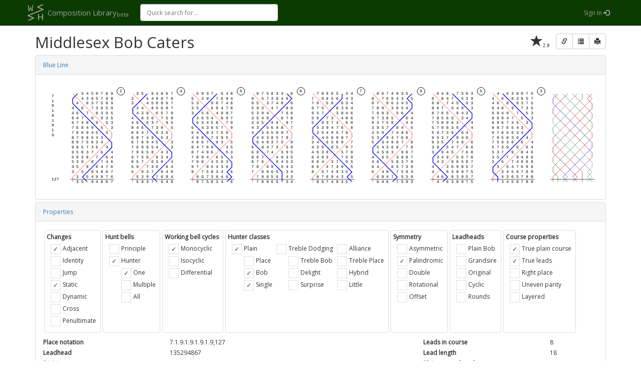

--- FILE ---
content_type: text/html; charset=utf-8
request_url: https://complib.org/method/10290
body_size: 3503
content:

<!DOCTYPE html>
<html>
  <head>
    <meta name="viewport" content="width=device-width, initial-scale=1.0" />
    
    <meta property="og:url" content="https://complib.org/method/10290" />
    <meta property="og:site_name" content="Composition Library" />
    <meta property="og:title" content="Middlesex Bob Caters" />
    <meta property="og:description" content="7.1.9.1.9.1.9.1.9,127 135294867" />
    <meta property="og:image" content="https://complib.org/method/10290/blueline?format=png" />

    <title>Middlesex Bob Caters</title>

    <link rel="icon" type="image/png" href="/icons/complib16.png" />
    <link href="https://fonts.googleapis.com/css?family=Open+Sans" rel="stylesheet" type="text/css" />
    <link href="https://fonts.googleapis.com/css?family=Droid+Sans+Mono" rel="stylesheet" type="text/css" />
    <link href="/lib/bootstrap/css/bootstrap.min.css" rel="stylesheet" />
    <link href="/lib/bootstrap-star-rating/css/star-rating.min.css" rel="stylesheet" />
    <link rel="stylesheet" href="/complib.min.css?c5f25deed82184adc441a1793f82170f" />
    

    <script>
      var appBaseUrl = '/';
      var pageVariables = {"id":10290,"title":"Middlesex Bob Caters","compositioncount":6,"collectioncount":4,"performancecount":2,"accessKey":null};
    </script>

    <!-- HTML5 Shim and Respond.js IE8 support of HTML5 elements and media queries -->
    <!-- WARNING: Respond.js doesn't work if you view the page via file:// -->
    <!--[if lt IE 9]>
      <script src="https://oss.maxcdn.com/libs/html5shiv/3.7.0/html5shiv.js"></script>
      <script src="https://oss.maxcdn.com/libs/respond.js/1.3.0/respond.min.js"></script>
    <![endif]-->
  </head>
<body id="method-view">
  <nav class="navbar navbar-inverse navbar-fixed-top" role="navigation" style="background-color: #0B3B00;">
    <div class="container">
        <div class="navbar-header">
            <button type="button" class="navbar-toggle" data-toggle="collapse" data-target=".navbar-collapse">
                <span class="sr-only">Toggle navigation</span>
                <span class="icon-bar"></span>
                <span class="icon-bar"></span>
                <span class="icon-bar"></span>
            </button>
            <a class="navbar-brand" href="/">
                <span id="navbar-brand-icon"></span>
                <span id="navbar-brand-name" rel="tooltip" title="Home">Composition Library<sub>beta</sub></span>
            </a>
        </div>
      <div class="navbar-collapse collapse">
        <div id="nav-search">
          <input autocomplete="off" id="quick-search" type="search" placeholder="Quick search for...">
          <div id="quick-results" style="display: none;"></div>
          <span id="quick-spinner" style="display: none;"></span>
        </div>
        <ul class="nav navbar-nav">
        </ul>
            <ul class="nav navbar-nav navbar-right">
              <li><a href="/signin" rel="tooltip" title="Sign In">Sign In <span class="glyphicon glyphicon-log-in"></span></a></li>
            </ul>
      </div>
    </div>
  </nav>
  
<div class=" container">
    <div class="view-toolbar btn-toolbar " role="toolbar">
            <span id="method-view-rating-id" class="glyphicon glyphicon-star rating-star" aria-hidden="true" rel="tooltip" title="Weighted rating from 1 user"><span class="rating-text">2.9</span></span>
        <div class="btn-group view-buttons">
            <button type="button" class="btn btn-default" id="method-view-link" rel="tooltip" title="Share"><span class="glyphicon glyphicon-link"></span></button>
            <a type="button" class="btn btn-default" rel="tooltip" title="Export rows" href="/method/10290/rows" target="_blank"><span class="glyphicon glyphicon-list"></span></a>
            <a type="button" class="btn btn-default" rel="tooltip" title="Printable version" href="/method/10290/print" target="_blank"><span class="glyphicon glyphicon-print"></span></a>
        </div>
    </div>
    <h1>
        Middlesex Bob Caters
    </h1>
    <div class="panel-group">
        <div class="panel panel-default">
            <div class="panel-heading"><a data-toggle="collapse" href="#method-view-a">Blue Line</a>
            </div>
            <div class="panel-collapse collapse in" id="method-view-a"><div class="panel-body">
                <div class="blueline-container">
                    <a id="method-view-blueline-img-a" href="/method/10290/blueline">
                        <object id="method-view-blueline-img" data="/method/10290/blueline" type="image/svg+xml"></object>
                    </a>
                </div>
            </div></div>
        </div>
        <div class="panel panel-default"><div class="panel-heading"><a data-toggle="collapse" href="#method-view-b">Properties</a></div><div class="panel-collapse collapse in" id="method-view-b"><div class="panel-body">
            <div class="flagbox-group-size7">
                <div class="flagbox-group"><div class="flagbox"><strong>Changes</strong><ul><li id="method-flags-adjacent" class="checkbox3 " data-value="true"><div></div><span>Adjacent</span></li><li id="method-flags-identity" class="checkbox3 " data-value=""><div></div><span>Identity</span></li><li id="method-flags-jump" class="checkbox3 " data-value=""><div></div><span>Jump</span></li><li id="method-flags-static" class="checkbox3 " data-value="true"><div></div><span>Static</span></li><li id="method-flags-dynamic" class="checkbox3 " data-value=""><div></div><span>Dynamic</span></li><li id="method-flags-cross" class="checkbox3 " data-value=""><div></div><span>Cross</span></li><li id="method-flags-penultimate" class="checkbox3 " data-value=""><div></div><span>Penultimate</span></li></ul></div><div class="flagbox"><strong>Hunt bells</strong><ul><li id="method-flags-principle" class="checkbox3 " data-value=""><div></div><span>Principle</span></li><li><div id="method-flags-hunter" class="checkbox3 " data-value="true"><div></div><span>Hunter</span></div><ul><li id="method-flags-one" class="checkbox3 " data-value="true"><div></div><span>One</span></li><li id="method-flags-multiple" class="checkbox3 " data-value=""><div></div><span>Multiple</span></li><li id="method-flags-all" class="checkbox3 " data-value=""><div></div><span>All</span></li></ul></li></ul></div><div class="flagbox"><strong>Working bell cycles</strong><ul><li id="method-flags-monocyclic" class="checkbox3 " data-value="true"><div></div><span>Monocyclic</span></li><li id="method-flags-isocyclic" class="checkbox3 " data-value=""><div></div><span>Isocyclic</span></li><li id="method-flags-differential" class="checkbox3 " data-value=""><div></div><span>Differential</span></li></ul></div><div class="flagbox"><strong>Hunter classes</strong><ul><li><div id="method-flags-plain" class="checkbox3 " data-value="true"><div></div><span>Plain</span></div><ul><li id="method-flags-place" class="checkbox3 " data-value=""><div></div><span>Place</span></li><li id="method-flags-bob" class="checkbox3 " data-value="true"><div></div><span>Bob</span></li><li id="method-flags-single" class="checkbox3 " data-value="true"><div></div><span>Single</span></li></ul></li></ul><ul><li><div id="method-flags-trebledodging" class="checkbox3 " data-value=""><div></div><span>Treble Dodging</span></div><ul><li id="method-flags-treblebob" class="checkbox3 " data-value=""><div></div><span>Treble Bob</span></li><li id="method-flags-delight" class="checkbox3 " data-value=""><div></div><span>Delight</span></li><li id="method-flags-surprise" class="checkbox3 " data-value=""><div></div><span>Surprise</span></li></ul></li></ul><ul><li id="method-flags-alliance" class="checkbox3 " data-value=""><div></div><span>Alliance</span></li><li id="method-flags-trebleplace" class="checkbox3 " data-value=""><div></div><span>Treble Place</span></li><li id="method-flags-hybrid" class="checkbox3 " data-value=""><div></div><span>Hybrid</span></li><li id="method-flags-little" class="checkbox3 " data-value=""><div></div><span>Little</span></li></ul></div><div class="flagbox"><strong>Symmetry</strong><ul><li id="method-flags-asymmetric" class="checkbox3 " data-value=""><div></div><span>Asymmetric</span></li><li id="method-flags-palindromic" class="checkbox3 " data-value="true"><div></div><span>Palindromic</span></li><li id="method-flags-double" class="checkbox3 " data-value=""><div></div><span>Double</span></li><li id="method-flags-rotational" class="checkbox3 " data-value=""><div></div><span>Rotational</span></li><li id="method-flags-offset" class="checkbox3 " data-value=""><div></div><span>Offset</span></li></ul></div><div class="flagbox"><strong>Leadheads</strong><ul><li id="method-flags-plainbob" class="checkbox3 " data-value=""><div></div><span>Plain Bob</span></li><li id="method-flags-grandsire" class="checkbox3 " data-value=""><div></div><span>Grandsire</span></li><li id="method-flags-original" class="checkbox3 " data-value=""><div></div><span>Original</span></li><li id="method-flags-cyclic" class="checkbox3 " data-value=""><div></div><span>Cyclic</span></li><li id="method-flags-rounds" class="checkbox3 " data-value=""><div></div><span>Rounds</span></li></ul></div><div class="flagbox"><strong>Course properties</strong><ul><li id="method-flags-trueplaincourse" class="checkbox3 " data-value="true"><div></div><span>True plain course</span></li><li id="method-flags-trueleads" class="checkbox3 " data-value="true"><div></div><span>True leads</span></li><li id="method-flags-rightplace" class="checkbox3 " data-value=""><div></div><span>Right place</span></li><li id="method-flags-unevenparity" class="checkbox3 " data-value=""><div></div><span>Uneven parity</span></li><li id="method-flags-layered" class="checkbox3 " data-value=""><div></div><span>Layered</span></li></ul></div></div>
            </div>
            <div class="row">
                <div class="col-md-8">
                    <div class="row row-property">
                        <div class="col-md-4">Place notation</div>
                        <div class="col-md-8 breakwordwrap">7.1.9.1.9.1.9.1.9,127</div>
                    </div>
                    <div class="row row-property">
                        <div class="col-md-4">Leadhead</div>
                        <div class="col-md-8">135294867</div>
                    </div>
                    <div class="row row-property">
                        <div class="col-md-4">Divisions</div>
                        <div class="col-md-8">None</div>
                    </div>
                    <div class="row row-property">
                        <div class="col-md-4">Default calls</div>
                        <div class="col-md-8">None</div>
                    </div>
                    <div class="row row-property">
                        <div class="col-md-4">Method above</div>
                        <div class="col-md-8">Middlesex Bob Caters</div>
                    </div>
                    <div class="row row-property">
                        <div class="col-md-4">Method below</div>
                        <div class="col-md-8"><a href="/method/13797">Plain Bob Caters</a></div>
                    </div>
                    <div class="row row-property">
                        <div class="col-md-4">Accepted extension path</div>
                        <div class="col-md-8">
                                    <span>EP3-3CD/1BC</span>
,                                     <span>EP4-2/1:2:3/1:2:1</span>
                        </div>
                    </div>
                    <div class="row row-property">
                        <div class="col-md-4">Compositions designed for this method</div>
                        <div class="col-md-8">
                                <a href="/composition/search?library=3&method-1-value=true&method-1-title=Middlesex%20Bob%20Caters">6</a>
                        </div>
                    </div>
                </div>
                <div class="col-md-4">
                    <div class="row row-property">
                        <div class="col-md-8">Leads in course</div>
                        <div class="col-md-4">8</div>
                    </div>
                    <div class="row row-property">
                        <div class="col-md-8">Lead length</div>
                        <div class="col-md-4">18</div>
                    </div>
                    <div class="row row-property">
                        <div class="col-md-8">Plain course length</div>
                        <div class="col-md-4">144</div>
                    </div>
                    <div class="row row-property">
                        <div class="col-md-8">Hunt bells</div>
                        <div class="col-md-4">1</div>
                    </div>
                    <div class="row row-property">
                        <div class="col-md-8">Working bells</div>
                        <div class="col-md-4">8</div>
                    </div>
                    <div class="row row-property">
                        <div class="col-md-8">Stationary bells</div>
                        <div class="col-md-4">0</div>
                    </div>
                    <div class="row row-property">
                        <div class="col-md-8">Maximum blows in one place</div>
                        <div class="col-md-4">4</div>
                    </div>
                    <div class="row row-property">
                        <div class="col-md-8">Music score (default scheme)</div>
                        <div class="col-md-4">♫ 33</div>
                    </div>
                </div>
            </div>
        </div></div></div>
        <div class="panel panel-default">
            <div class="panel-heading"><a data-toggle="collapse" href="#method-view-d">Performances</a></div>
            <div id="method-view-d" class="panel-collapse collapse">
                    <table class="table table-bordered table-condensed table-striped">
                        <thead>
                            <tr>
                                <th>Date</th>
                                <th>Type</th>
                                <th>Details</th>
                            </tr>
                        </thead>
                        <tbody>
                                <tr>
                                    <td>Sun 19 Jun 1988</td>
                                    <td>First quarter peal on towerbells</td>
                                        <td><a href="http://bb.ringingworld.co.uk/view.php?id=1870931">1296 Middlesex (bathwick) Bob Caters at Blessed Virgin Mary, Bathwick, Bath, Somerset, conducted by R William Willans</a></td>
                                </tr>
                                <tr>
                                    <td>Fri 20 Jul 2018</td>
                                    <td>First peal on towerbells</td>
                                        <td><a href="http://bb.ringingworld.co.uk/view.php?id=1239775">5040 Middlesex Bob Caters by the St Margaret&#x2019;s Society of Change Ringers at St Margaret of Antioch, Westminster, Middlesex, conducted by James White</a></td>
                                </tr>
                        </tbody>
                    </table>
            </div>
        </div>
    </div>
</div>
  <footer>
    <div class="container">
      <div class="pull-left">© Composition Library 2009-2026</div>
      <div class="pull-right">
        <a href="/about">About</a> &sdot;
        <a href="/privacy">Privacy</a> &sdot;
        <a href="/terms">Terms</a> &sdot;
        <a href="/help">Help</a>
      </div>
    </div>
  </footer>
  <script src="/lib/jquery/jquery.min.js"></script>
  <script src="/lib/bootstrap/js/bootstrap.min.js"></script>
  <script src="/lib/bootstrap-star-rating/js/star-rating.min.js"></script>
  <script src="/lib/bootstrap3-typeahead/bootstrap3-typeahead.min.js"></script>
  <script src="/lib/es6-promise/es6-promise.auto.min.js"></script>
    <script>window.complibDebug = false;</script>
  <script src="/complib.min.js?b749912bb8a9d2c0d9af423f9448554a"></script>
  
<script defer src="https://static.cloudflareinsights.com/beacon.min.js/vcd15cbe7772f49c399c6a5babf22c1241717689176015" integrity="sha512-ZpsOmlRQV6y907TI0dKBHq9Md29nnaEIPlkf84rnaERnq6zvWvPUqr2ft8M1aS28oN72PdrCzSjY4U6VaAw1EQ==" data-cf-beacon='{"version":"2024.11.0","token":"abb92b8be66f4249a9d416b3a282d3f6","r":1,"server_timing":{"name":{"cfCacheStatus":true,"cfEdge":true,"cfExtPri":true,"cfL4":true,"cfOrigin":true,"cfSpeedBrain":true},"location_startswith":null}}' crossorigin="anonymous"></script>
</body>

</html>


--- FILE ---
content_type: image/svg+xml
request_url: https://complib.org/method/10290/blueline
body_size: 7092
content:
<?xml version="1.0" encoding="utf-8"?>
<svg viewBox="0 0 1586 307" xmlns="http://www.w3.org/2000/svg">
  <title>Middlesex Bob Caters</title>
  <defs>
    <style type="text/css"><![CDATA[text { font-family: Courier New, monospace; font-size: 9pt; fill: black; text-anchor: middle; }polyline { fill: none; }.left-text { text-anchor: start; }.place-bell { fill: none; stroke: black; stroke-width: 1pt; }]]></style>
  </defs>
  <text class="left-text" x="22" y="40" dy="2pt">7</text>
  <text class="left-text" x="22" y="54" dy="2pt">1</text>
  <text class="left-text" x="22" y="68" dy="2pt">9</text>
  <text class="left-text" x="22" y="82" dy="2pt">1</text>
  <text class="left-text" x="22" y="96" dy="2pt">9</text>
  <text class="left-text" x="22" y="110" dy="2pt">1</text>
  <text class="left-text" x="22" y="124" dy="2pt">9</text>
  <text class="left-text" x="22" y="138" dy="2pt">1</text>
  <text class="left-text" x="22" y="152" dy="2pt">9</text>
  <text class="left-text" x="22" y="166" dy="2pt"></text>
  <text class="left-text" x="22" y="180" dy="2pt"></text>
  <text class="left-text" x="22" y="194" dy="2pt"></text>
  <text class="left-text" x="22" y="208" dy="2pt"></text>
  <text class="left-text" x="22" y="222" dy="2pt"></text>
  <text class="left-text" x="22" y="236" dy="2pt"></text>
  <text class="left-text" x="22" y="250" dy="2pt"></text>
  <text class="left-text" x="22" y="264" dy="2pt"></text>
  <text class="left-text" x="22" y="278" dy="2pt">127</text>
  <text x="111" y="33" dy="2pt">3</text>
  <text x="125" y="33" dy="2pt">4</text>
  <text x="139" y="33" dy="2pt">5</text>
  <text x="153" y="33" dy="2pt">6</text>
  <text x="167" y="33" dy="2pt">7</text>
  <text x="181" y="33" dy="2pt">8</text>
  <text x="195" y="33" dy="2pt">9</text>
  <rect class="place-bell" x="210" y="15" width="22" height="22" rx="11" />
  <text x="221" y="26" dy="2pt">2</text>
  <text x="111" y="47" dy="2pt">4</text>
  <text x="125" y="47" dy="2pt">3</text>
  <text x="139" y="47" dy="2pt">6</text>
  <text x="153" y="47" dy="2pt">5</text>
  <text x="167" y="47" dy="2pt">7</text>
  <text x="181" y="47" dy="2pt">9</text>
  <text x="195" y="47" dy="2pt">8</text>
  <text x="97" y="61" dy="2pt">4</text>
  <text x="125" y="61" dy="2pt">6</text>
  <text x="139" y="61" dy="2pt">3</text>
  <text x="153" y="61" dy="2pt">7</text>
  <text x="167" y="61" dy="2pt">5</text>
  <text x="181" y="61" dy="2pt">8</text>
  <text x="195" y="61" dy="2pt">9</text>
  <text x="83" y="75" dy="2pt">4</text>
  <text x="111" y="75" dy="2pt">6</text>
  <text x="139" y="75" dy="2pt">7</text>
  <text x="153" y="75" dy="2pt">3</text>
  <text x="167" y="75" dy="2pt">8</text>
  <text x="181" y="75" dy="2pt">5</text>
  <text x="195" y="75" dy="2pt">9</text>
  <text x="83" y="89" dy="2pt">4</text>
  <text x="97" y="89" dy="2pt">6</text>
  <text x="125" y="89" dy="2pt">7</text>
  <text x="153" y="89" dy="2pt">8</text>
  <text x="167" y="89" dy="2pt">3</text>
  <text x="181" y="89" dy="2pt">9</text>
  <text x="195" y="89" dy="2pt">5</text>
  <text x="83" y="103" dy="2pt">6</text>
  <text x="97" y="103" dy="2pt">4</text>
  <text x="111" y="103" dy="2pt">7</text>
  <text x="139" y="103" dy="2pt">8</text>
  <text x="167" y="103" dy="2pt">9</text>
  <text x="181" y="103" dy="2pt">3</text>
  <text x="195" y="103" dy="2pt">5</text>
  <text x="83" y="117" dy="2pt">6</text>
  <text x="97" y="117" dy="2pt">7</text>
  <text x="111" y="117" dy="2pt">4</text>
  <text x="125" y="117" dy="2pt">8</text>
  <text x="153" y="117" dy="2pt">9</text>
  <text x="181" y="117" dy="2pt">5</text>
  <text x="195" y="117" dy="2pt">3</text>
  <text x="83" y="131" dy="2pt">7</text>
  <text x="97" y="131" dy="2pt">6</text>
  <text x="111" y="131" dy="2pt">8</text>
  <text x="125" y="131" dy="2pt">4</text>
  <text x="139" y="131" dy="2pt">9</text>
  <text x="167" y="131" dy="2pt">5</text>
  <text x="195" y="131" dy="2pt">3</text>
  <text x="83" y="145" dy="2pt">7</text>
  <text x="97" y="145" dy="2pt">8</text>
  <text x="111" y="145" dy="2pt">6</text>
  <text x="125" y="145" dy="2pt">9</text>
  <text x="139" y="145" dy="2pt">4</text>
  <text x="153" y="145" dy="2pt">5</text>
  <text x="181" y="145" dy="2pt">3</text>
  <text x="83" y="159" dy="2pt">8</text>
  <text x="97" y="159" dy="2pt">7</text>
  <text x="111" y="159" dy="2pt">9</text>
  <text x="125" y="159" dy="2pt">6</text>
  <text x="139" y="159" dy="2pt">5</text>
  <text x="153" y="159" dy="2pt">4</text>
  <text x="167" y="159" dy="2pt">3</text>
  <text x="83" y="173" dy="2pt">8</text>
  <text x="97" y="173" dy="2pt">9</text>
  <text x="111" y="173" dy="2pt">7</text>
  <text x="125" y="173" dy="2pt">5</text>
  <text x="139" y="173" dy="2pt">6</text>
  <text x="153" y="173" dy="2pt">3</text>
  <text x="167" y="173" dy="2pt">4</text>
  <text x="83" y="187" dy="2pt">9</text>
  <text x="97" y="187" dy="2pt">8</text>
  <text x="111" y="187" dy="2pt">5</text>
  <text x="125" y="187" dy="2pt">7</text>
  <text x="139" y="187" dy="2pt">3</text>
  <text x="153" y="187" dy="2pt">6</text>
  <text x="181" y="187" dy="2pt">4</text>
  <text x="83" y="201" dy="2pt">9</text>
  <text x="97" y="201" dy="2pt">5</text>
  <text x="111" y="201" dy="2pt">8</text>
  <text x="125" y="201" dy="2pt">3</text>
  <text x="139" y="201" dy="2pt">7</text>
  <text x="167" y="201" dy="2pt">6</text>
  <text x="195" y="201" dy="2pt">4</text>
  <text x="83" y="215" dy="2pt">5</text>
  <text x="97" y="215" dy="2pt">9</text>
  <text x="111" y="215" dy="2pt">3</text>
  <text x="125" y="215" dy="2pt">8</text>
  <text x="153" y="215" dy="2pt">7</text>
  <text x="181" y="215" dy="2pt">6</text>
  <text x="195" y="215" dy="2pt">4</text>
  <text x="83" y="229" dy="2pt">5</text>
  <text x="97" y="229" dy="2pt">3</text>
  <text x="111" y="229" dy="2pt">9</text>
  <text x="139" y="229" dy="2pt">8</text>
  <text x="167" y="229" dy="2pt">7</text>
  <text x="181" y="229" dy="2pt">4</text>
  <text x="195" y="229" dy="2pt">6</text>
  <text x="83" y="243" dy="2pt">3</text>
  <text x="97" y="243" dy="2pt">5</text>
  <text x="125" y="243" dy="2pt">9</text>
  <text x="153" y="243" dy="2pt">8</text>
  <text x="167" y="243" dy="2pt">4</text>
  <text x="181" y="243" dy="2pt">7</text>
  <text x="195" y="243" dy="2pt">6</text>
  <text x="83" y="257" dy="2pt">3</text>
  <text x="111" y="257" dy="2pt">5</text>
  <text x="139" y="257" dy="2pt">9</text>
  <text x="153" y="257" dy="2pt">4</text>
  <text x="167" y="257" dy="2pt">8</text>
  <text x="181" y="257" dy="2pt">6</text>
  <text x="195" y="257" dy="2pt">7</text>
  <text x="97" y="271" dy="2pt">3</text>
  <text x="125" y="271" dy="2pt">5</text>
  <text x="139" y="271" dy="2pt">4</text>
  <text x="153" y="271" dy="2pt">9</text>
  <text x="167" y="271" dy="2pt">8</text>
  <text x="181" y="271" dy="2pt">7</text>
  <text x="195" y="271" dy="2pt">6</text>
  <text x="97" y="285" dy="2pt">3</text>
  <text x="111" y="285" dy="2pt">5</text>
  <text x="139" y="285" dy="2pt">9</text>
  <text x="153" y="285" dy="2pt">4</text>
  <text x="167" y="285" dy="2pt">8</text>
  <text x="181" y="285" dy="2pt">6</text>
  <text x="195" y="285" dy="2pt">7</text>
  <polyline stroke="black" stroke-width="1" points="76,278 202,278" />
  <polyline stroke="red" stroke-width="1" points="83,33 97,47 111,61 125,75 139,89 153,103 167,117 181,131 195,145 195,159 181,173 167,187 153,201 139,215 125,229 111,243 97,257 83,271 83,285" />
  <polyline stroke="blue" stroke-width="2" points="97,33 83,47 83,61 97,75 111,89 125,103 139,117 153,131 167,145 181,159 195,173 195,187 181,201 167,215 153,229 139,243 125,257 111,271 125,285" />
  <text x="269" y="33" dy="2pt">3</text>
  <text x="283" y="33" dy="2pt">5</text>
  <text x="311" y="33" dy="2pt">9</text>
  <text x="325" y="33" dy="2pt">4</text>
  <text x="339" y="33" dy="2pt">8</text>
  <text x="353" y="33" dy="2pt">6</text>
  <text x="367" y="33" dy="2pt">7</text>
  <rect class="place-bell" x="382" y="15" width="22" height="22" rx="11" />
  <text x="393" y="26" dy="2pt">4</text>
  <text x="255" y="47" dy="2pt">3</text>
  <text x="297" y="47" dy="2pt">5</text>
  <text x="311" y="47" dy="2pt">4</text>
  <text x="325" y="47" dy="2pt">9</text>
  <text x="339" y="47" dy="2pt">8</text>
  <text x="353" y="47" dy="2pt">7</text>
  <text x="367" y="47" dy="2pt">6</text>
  <text x="255" y="61" dy="2pt">3</text>
  <text x="297" y="61" dy="2pt">4</text>
  <text x="311" y="61" dy="2pt">5</text>
  <text x="325" y="61" dy="2pt">8</text>
  <text x="339" y="61" dy="2pt">9</text>
  <text x="353" y="61" dy="2pt">6</text>
  <text x="367" y="61" dy="2pt">7</text>
  <text x="269" y="75" dy="2pt">3</text>
  <text x="283" y="75" dy="2pt">4</text>
  <text x="311" y="75" dy="2pt">8</text>
  <text x="325" y="75" dy="2pt">5</text>
  <text x="339" y="75" dy="2pt">6</text>
  <text x="353" y="75" dy="2pt">9</text>
  <text x="367" y="75" dy="2pt">7</text>
  <text x="269" y="89" dy="2pt">4</text>
  <text x="283" y="89" dy="2pt">3</text>
  <text x="297" y="89" dy="2pt">8</text>
  <text x="325" y="89" dy="2pt">6</text>
  <text x="339" y="89" dy="2pt">5</text>
  <text x="353" y="89" dy="2pt">7</text>
  <text x="367" y="89" dy="2pt">9</text>
  <text x="255" y="103" dy="2pt">4</text>
  <text x="283" y="103" dy="2pt">8</text>
  <text x="297" y="103" dy="2pt">3</text>
  <text x="311" y="103" dy="2pt">6</text>
  <text x="339" y="103" dy="2pt">7</text>
  <text x="353" y="103" dy="2pt">5</text>
  <text x="367" y="103" dy="2pt">9</text>
  <text x="255" y="117" dy="2pt">4</text>
  <text x="269" y="117" dy="2pt">8</text>
  <text x="297" y="117" dy="2pt">6</text>
  <text x="311" y="117" dy="2pt">3</text>
  <text x="325" y="117" dy="2pt">7</text>
  <text x="353" y="117" dy="2pt">9</text>
  <text x="367" y="117" dy="2pt">5</text>
  <text x="255" y="131" dy="2pt">8</text>
  <text x="269" y="131" dy="2pt">4</text>
  <text x="283" y="131" dy="2pt">6</text>
  <text x="311" y="131" dy="2pt">7</text>
  <text x="325" y="131" dy="2pt">3</text>
  <text x="339" y="131" dy="2pt">9</text>
  <text x="367" y="131" dy="2pt">5</text>
  <text x="255" y="145" dy="2pt">8</text>
  <text x="269" y="145" dy="2pt">6</text>
  <text x="283" y="145" dy="2pt">4</text>
  <text x="297" y="145" dy="2pt">7</text>
  <text x="325" y="145" dy="2pt">9</text>
  <text x="339" y="145" dy="2pt">3</text>
  <text x="353" y="145" dy="2pt">5</text>
  <text x="255" y="159" dy="2pt">6</text>
  <text x="269" y="159" dy="2pt">8</text>
  <text x="283" y="159" dy="2pt">7</text>
  <text x="297" y="159" dy="2pt">4</text>
  <text x="311" y="159" dy="2pt">9</text>
  <text x="339" y="159" dy="2pt">5</text>
  <text x="353" y="159" dy="2pt">3</text>
  <text x="255" y="173" dy="2pt">6</text>
  <text x="269" y="173" dy="2pt">7</text>
  <text x="283" y="173" dy="2pt">8</text>
  <text x="297" y="173" dy="2pt">9</text>
  <text x="311" y="173" dy="2pt">4</text>
  <text x="325" y="173" dy="2pt">5</text>
  <text x="367" y="173" dy="2pt">3</text>
  <text x="255" y="187" dy="2pt">7</text>
  <text x="269" y="187" dy="2pt">6</text>
  <text x="283" y="187" dy="2pt">9</text>
  <text x="297" y="187" dy="2pt">8</text>
  <text x="311" y="187" dy="2pt">5</text>
  <text x="325" y="187" dy="2pt">4</text>
  <text x="367" y="187" dy="2pt">3</text>
  <text x="255" y="201" dy="2pt">7</text>
  <text x="269" y="201" dy="2pt">9</text>
  <text x="283" y="201" dy="2pt">6</text>
  <text x="297" y="201" dy="2pt">5</text>
  <text x="311" y="201" dy="2pt">8</text>
  <text x="339" y="201" dy="2pt">4</text>
  <text x="353" y="201" dy="2pt">3</text>
  <text x="255" y="215" dy="2pt">9</text>
  <text x="269" y="215" dy="2pt">7</text>
  <text x="283" y="215" dy="2pt">5</text>
  <text x="297" y="215" dy="2pt">6</text>
  <text x="325" y="215" dy="2pt">8</text>
  <text x="339" y="215" dy="2pt">3</text>
  <text x="353" y="215" dy="2pt">4</text>
  <text x="255" y="229" dy="2pt">9</text>
  <text x="269" y="229" dy="2pt">5</text>
  <text x="283" y="229" dy="2pt">7</text>
  <text x="311" y="229" dy="2pt">6</text>
  <text x="325" y="229" dy="2pt">3</text>
  <text x="339" y="229" dy="2pt">8</text>
  <text x="367" y="229" dy="2pt">4</text>
  <text x="255" y="243" dy="2pt">5</text>
  <text x="269" y="243" dy="2pt">9</text>
  <text x="297" y="243" dy="2pt">7</text>
  <text x="311" y="243" dy="2pt">3</text>
  <text x="325" y="243" dy="2pt">6</text>
  <text x="353" y="243" dy="2pt">8</text>
  <text x="367" y="243" dy="2pt">4</text>
  <text x="255" y="257" dy="2pt">5</text>
  <text x="283" y="257" dy="2pt">9</text>
  <text x="297" y="257" dy="2pt">3</text>
  <text x="311" y="257" dy="2pt">7</text>
  <text x="339" y="257" dy="2pt">6</text>
  <text x="353" y="257" dy="2pt">4</text>
  <text x="367" y="257" dy="2pt">8</text>
  <text x="269" y="271" dy="2pt">5</text>
  <text x="283" y="271" dy="2pt">3</text>
  <text x="297" y="271" dy="2pt">9</text>
  <text x="325" y="271" dy="2pt">7</text>
  <text x="339" y="271" dy="2pt">6</text>
  <text x="353" y="271" dy="2pt">8</text>
  <text x="367" y="271" dy="2pt">4</text>
  <text x="269" y="285" dy="2pt">5</text>
  <text x="283" y="285" dy="2pt">9</text>
  <text x="297" y="285" dy="2pt">3</text>
  <text x="311" y="285" dy="2pt">7</text>
  <text x="339" y="285" dy="2pt">6</text>
  <text x="353" y="285" dy="2pt">4</text>
  <text x="367" y="285" dy="2pt">8</text>
  <polyline stroke="black" stroke-width="1" points="248,278 374,278" />
  <polyline stroke="red" stroke-width="1" points="255,33 269,47 283,61 297,75 311,89 325,103 339,117 353,131 367,145 367,159 353,173 339,187 325,201 311,215 297,229 283,243 269,257 255,271 255,285" />
  <polyline stroke="blue" stroke-width="2" points="297,33 283,47 269,61 255,75 255,89 269,103 283,117 297,131 311,145 325,159 339,173 353,187 367,201 367,215 353,229 339,243 325,257 311,271 325,285" />
  <text x="441" y="33" dy="2pt">5</text>
  <text x="455" y="33" dy="2pt">9</text>
  <text x="469" y="33" dy="2pt">3</text>
  <text x="483" y="33" dy="2pt">7</text>
  <text x="511" y="33" dy="2pt">6</text>
  <text x="525" y="33" dy="2pt">4</text>
  <text x="539" y="33" dy="2pt">8</text>
  <rect class="place-bell" x="554" y="15" width="22" height="22" rx="11" />
  <text x="565" y="26" dy="2pt">6</text>
  <text x="427" y="47" dy="2pt">5</text>
  <text x="455" y="47" dy="2pt">3</text>
  <text x="469" y="47" dy="2pt">9</text>
  <text x="497" y="47" dy="2pt">7</text>
  <text x="511" y="47" dy="2pt">6</text>
  <text x="525" y="47" dy="2pt">8</text>
  <text x="539" y="47" dy="2pt">4</text>
  <text x="427" y="61" dy="2pt">5</text>
  <text x="441" y="61" dy="2pt">3</text>
  <text x="483" y="61" dy="2pt">9</text>
  <text x="497" y="61" dy="2pt">6</text>
  <text x="511" y="61" dy="2pt">7</text>
  <text x="525" y="61" dy="2pt">4</text>
  <text x="539" y="61" dy="2pt">8</text>
  <text x="427" y="75" dy="2pt">3</text>
  <text x="441" y="75" dy="2pt">5</text>
  <text x="483" y="75" dy="2pt">6</text>
  <text x="497" y="75" dy="2pt">9</text>
  <text x="511" y="75" dy="2pt">4</text>
  <text x="525" y="75" dy="2pt">7</text>
  <text x="539" y="75" dy="2pt">8</text>
  <text x="427" y="89" dy="2pt">3</text>
  <text x="455" y="89" dy="2pt">5</text>
  <text x="469" y="89" dy="2pt">6</text>
  <text x="497" y="89" dy="2pt">4</text>
  <text x="511" y="89" dy="2pt">9</text>
  <text x="525" y="89" dy="2pt">8</text>
  <text x="539" y="89" dy="2pt">7</text>
  <text x="441" y="103" dy="2pt">3</text>
  <text x="455" y="103" dy="2pt">6</text>
  <text x="469" y="103" dy="2pt">5</text>
  <text x="483" y="103" dy="2pt">4</text>
  <text x="511" y="103" dy="2pt">8</text>
  <text x="525" y="103" dy="2pt">9</text>
  <text x="539" y="103" dy="2pt">7</text>
  <text x="441" y="117" dy="2pt">6</text>
  <text x="455" y="117" dy="2pt">3</text>
  <text x="469" y="117" dy="2pt">4</text>
  <text x="483" y="117" dy="2pt">5</text>
  <text x="497" y="117" dy="2pt">8</text>
  <text x="525" y="117" dy="2pt">7</text>
  <text x="539" y="117" dy="2pt">9</text>
  <text x="427" y="131" dy="2pt">6</text>
  <text x="455" y="131" dy="2pt">4</text>
  <text x="469" y="131" dy="2pt">3</text>
  <text x="483" y="131" dy="2pt">8</text>
  <text x="497" y="131" dy="2pt">5</text>
  <text x="511" y="131" dy="2pt">7</text>
  <text x="539" y="131" dy="2pt">9</text>
  <text x="427" y="145" dy="2pt">6</text>
  <text x="441" y="145" dy="2pt">4</text>
  <text x="469" y="145" dy="2pt">8</text>
  <text x="483" y="145" dy="2pt">3</text>
  <text x="497" y="145" dy="2pt">7</text>
  <text x="511" y="145" dy="2pt">5</text>
  <text x="525" y="145" dy="2pt">9</text>
  <text x="427" y="159" dy="2pt">4</text>
  <text x="441" y="159" dy="2pt">6</text>
  <text x="455" y="159" dy="2pt">8</text>
  <text x="483" y="159" dy="2pt">7</text>
  <text x="497" y="159" dy="2pt">3</text>
  <text x="511" y="159" dy="2pt">9</text>
  <text x="525" y="159" dy="2pt">5</text>
  <text x="427" y="173" dy="2pt">4</text>
  <text x="441" y="173" dy="2pt">8</text>
  <text x="455" y="173" dy="2pt">6</text>
  <text x="469" y="173" dy="2pt">7</text>
  <text x="497" y="173" dy="2pt">9</text>
  <text x="511" y="173" dy="2pt">3</text>
  <text x="539" y="173" dy="2pt">5</text>
  <text x="427" y="187" dy="2pt">8</text>
  <text x="441" y="187" dy="2pt">4</text>
  <text x="455" y="187" dy="2pt">7</text>
  <text x="469" y="187" dy="2pt">6</text>
  <text x="483" y="187" dy="2pt">9</text>
  <text x="525" y="187" dy="2pt">3</text>
  <text x="539" y="187" dy="2pt">5</text>
  <text x="427" y="201" dy="2pt">8</text>
  <text x="441" y="201" dy="2pt">7</text>
  <text x="455" y="201" dy="2pt">4</text>
  <text x="469" y="201" dy="2pt">9</text>
  <text x="483" y="201" dy="2pt">6</text>
  <text x="525" y="201" dy="2pt">5</text>
  <text x="539" y="201" dy="2pt">3</text>
  <text x="427" y="215" dy="2pt">7</text>
  <text x="441" y="215" dy="2pt">8</text>
  <text x="455" y="215" dy="2pt">9</text>
  <text x="469" y="215" dy="2pt">4</text>
  <text x="497" y="215" dy="2pt">6</text>
  <text x="511" y="215" dy="2pt">5</text>
  <text x="539" y="215" dy="2pt">3</text>
  <text x="427" y="229" dy="2pt">7</text>
  <text x="441" y="229" dy="2pt">9</text>
  <text x="455" y="229" dy="2pt">8</text>
  <text x="483" y="229" dy="2pt">4</text>
  <text x="497" y="229" dy="2pt">5</text>
  <text x="511" y="229" dy="2pt">6</text>
  <text x="525" y="229" dy="2pt">3</text>
  <text x="427" y="243" dy="2pt">9</text>
  <text x="441" y="243" dy="2pt">7</text>
  <text x="469" y="243" dy="2pt">8</text>
  <text x="483" y="243" dy="2pt">5</text>
  <text x="497" y="243" dy="2pt">4</text>
  <text x="511" y="243" dy="2pt">3</text>
  <text x="525" y="243" dy="2pt">6</text>
  <text x="427" y="257" dy="2pt">9</text>
  <text x="455" y="257" dy="2pt">7</text>
  <text x="469" y="257" dy="2pt">5</text>
  <text x="483" y="257" dy="2pt">8</text>
  <text x="497" y="257" dy="2pt">3</text>
  <text x="511" y="257" dy="2pt">4</text>
  <text x="539" y="257" dy="2pt">6</text>
  <text x="441" y="271" dy="2pt">9</text>
  <text x="455" y="271" dy="2pt">5</text>
  <text x="469" y="271" dy="2pt">7</text>
  <text x="483" y="271" dy="2pt">3</text>
  <text x="497" y="271" dy="2pt">8</text>
  <text x="511" y="271" dy="2pt">4</text>
  <text x="525" y="271" dy="2pt">6</text>
  <text x="441" y="285" dy="2pt">9</text>
  <text x="455" y="285" dy="2pt">7</text>
  <text x="469" y="285" dy="2pt">5</text>
  <text x="483" y="285" dy="2pt">8</text>
  <text x="497" y="285" dy="2pt">3</text>
  <text x="511" y="285" dy="2pt">4</text>
  <text x="539" y="285" dy="2pt">6</text>
  <polyline stroke="black" stroke-width="1" points="420,278 546,278" />
  <polyline stroke="red" stroke-width="1" points="427,33 441,47 455,61 469,75 483,89 497,103 511,117 525,131 539,145 539,159 525,173 511,187 497,201 483,215 469,229 455,243 441,257 427,271 427,285" />
  <polyline stroke="blue" stroke-width="2" points="497,33 483,47 469,61 455,75 441,89 427,103 427,117 441,131 455,145 469,159 483,173 497,187 511,201 525,215 539,229 539,243 525,257 539,271 525,285" />
  <text x="613" y="33" dy="2pt">9</text>
  <text x="627" y="33" dy="2pt">7</text>
  <text x="641" y="33" dy="2pt">5</text>
  <text x="655" y="33" dy="2pt">8</text>
  <text x="669" y="33" dy="2pt">3</text>
  <text x="683" y="33" dy="2pt">4</text>
  <text x="711" y="33" dy="2pt">6</text>
  <rect class="place-bell" x="726" y="15" width="22" height="22" rx="11" />
  <text x="737" y="26" dy="2pt">8</text>
  <text x="599" y="47" dy="2pt">9</text>
  <text x="627" y="47" dy="2pt">5</text>
  <text x="641" y="47" dy="2pt">7</text>
  <text x="655" y="47" dy="2pt">3</text>
  <text x="669" y="47" dy="2pt">8</text>
  <text x="683" y="47" dy="2pt">4</text>
  <text x="697" y="47" dy="2pt">6</text>
  <text x="599" y="61" dy="2pt">9</text>
  <text x="613" y="61" dy="2pt">5</text>
  <text x="641" y="61" dy="2pt">3</text>
  <text x="655" y="61" dy="2pt">7</text>
  <text x="669" y="61" dy="2pt">4</text>
  <text x="683" y="61" dy="2pt">8</text>
  <text x="711" y="61" dy="2pt">6</text>
  <text x="599" y="75" dy="2pt">5</text>
  <text x="613" y="75" dy="2pt">9</text>
  <text x="627" y="75" dy="2pt">3</text>
  <text x="655" y="75" dy="2pt">4</text>
  <text x="669" y="75" dy="2pt">7</text>
  <text x="697" y="75" dy="2pt">8</text>
  <text x="711" y="75" dy="2pt">6</text>
  <text x="599" y="89" dy="2pt">5</text>
  <text x="613" y="89" dy="2pt">3</text>
  <text x="627" y="89" dy="2pt">9</text>
  <text x="641" y="89" dy="2pt">4</text>
  <text x="683" y="89" dy="2pt">7</text>
  <text x="697" y="89" dy="2pt">6</text>
  <text x="711" y="89" dy="2pt">8</text>
  <text x="599" y="103" dy="2pt">3</text>
  <text x="613" y="103" dy="2pt">5</text>
  <text x="627" y="103" dy="2pt">4</text>
  <text x="641" y="103" dy="2pt">9</text>
  <text x="683" y="103" dy="2pt">6</text>
  <text x="697" y="103" dy="2pt">7</text>
  <text x="711" y="103" dy="2pt">8</text>
  <text x="599" y="117" dy="2pt">3</text>
  <text x="613" y="117" dy="2pt">4</text>
  <text x="627" y="117" dy="2pt">5</text>
  <text x="655" y="117" dy="2pt">9</text>
  <text x="669" y="117" dy="2pt">6</text>
  <text x="697" y="117" dy="2pt">8</text>
  <text x="711" y="117" dy="2pt">7</text>
  <text x="599" y="131" dy="2pt">4</text>
  <text x="613" y="131" dy="2pt">3</text>
  <text x="641" y="131" dy="2pt">5</text>
  <text x="655" y="131" dy="2pt">6</text>
  <text x="669" y="131" dy="2pt">9</text>
  <text x="683" y="131" dy="2pt">8</text>
  <text x="711" y="131" dy="2pt">7</text>
  <text x="599" y="145" dy="2pt">4</text>
  <text x="627" y="145" dy="2pt">3</text>
  <text x="641" y="145" dy="2pt">6</text>
  <text x="655" y="145" dy="2pt">5</text>
  <text x="669" y="145" dy="2pt">8</text>
  <text x="683" y="145" dy="2pt">9</text>
  <text x="697" y="145" dy="2pt">7</text>
  <text x="613" y="159" dy="2pt">4</text>
  <text x="627" y="159" dy="2pt">6</text>
  <text x="641" y="159" dy="2pt">3</text>
  <text x="655" y="159" dy="2pt">8</text>
  <text x="669" y="159" dy="2pt">5</text>
  <text x="683" y="159" dy="2pt">7</text>
  <text x="697" y="159" dy="2pt">9</text>
  <text x="613" y="173" dy="2pt">6</text>
  <text x="627" y="173" dy="2pt">4</text>
  <text x="641" y="173" dy="2pt">8</text>
  <text x="655" y="173" dy="2pt">3</text>
  <text x="669" y="173" dy="2pt">7</text>
  <text x="683" y="173" dy="2pt">5</text>
  <text x="711" y="173" dy="2pt">9</text>
  <text x="599" y="187" dy="2pt">6</text>
  <text x="627" y="187" dy="2pt">8</text>
  <text x="641" y="187" dy="2pt">4</text>
  <text x="655" y="187" dy="2pt">7</text>
  <text x="669" y="187" dy="2pt">3</text>
  <text x="697" y="187" dy="2pt">5</text>
  <text x="711" y="187" dy="2pt">9</text>
  <text x="599" y="201" dy="2pt">6</text>
  <text x="613" y="201" dy="2pt">8</text>
  <text x="641" y="201" dy="2pt">7</text>
  <text x="655" y="201" dy="2pt">4</text>
  <text x="683" y="201" dy="2pt">3</text>
  <text x="697" y="201" dy="2pt">9</text>
  <text x="711" y="201" dy="2pt">5</text>
  <text x="599" y="215" dy="2pt">8</text>
  <text x="613" y="215" dy="2pt">6</text>
  <text x="627" y="215" dy="2pt">7</text>
  <text x="669" y="215" dy="2pt">4</text>
  <text x="683" y="215" dy="2pt">9</text>
  <text x="697" y="215" dy="2pt">3</text>
  <text x="711" y="215" dy="2pt">5</text>
  <text x="599" y="229" dy="2pt">8</text>
  <text x="613" y="229" dy="2pt">7</text>
  <text x="627" y="229" dy="2pt">6</text>
  <text x="669" y="229" dy="2pt">9</text>
  <text x="683" y="229" dy="2pt">4</text>
  <text x="697" y="229" dy="2pt">5</text>
  <text x="711" y="229" dy="2pt">3</text>
  <text x="599" y="243" dy="2pt">7</text>
  <text x="613" y="243" dy="2pt">8</text>
  <text x="641" y="243" dy="2pt">6</text>
  <text x="655" y="243" dy="2pt">9</text>
  <text x="683" y="243" dy="2pt">5</text>
  <text x="697" y="243" dy="2pt">4</text>
  <text x="711" y="243" dy="2pt">3</text>
  <text x="599" y="257" dy="2pt">7</text>
  <text x="627" y="257" dy="2pt">8</text>
  <text x="641" y="257" dy="2pt">9</text>
  <text x="655" y="257" dy="2pt">6</text>
  <text x="669" y="257" dy="2pt">5</text>
  <text x="697" y="257" dy="2pt">3</text>
  <text x="711" y="257" dy="2pt">4</text>
  <text x="613" y="271" dy="2pt">7</text>
  <text x="627" y="271" dy="2pt">9</text>
  <text x="641" y="271" dy="2pt">8</text>
  <text x="655" y="271" dy="2pt">5</text>
  <text x="669" y="271" dy="2pt">6</text>
  <text x="697" y="271" dy="2pt">4</text>
  <text x="711" y="271" dy="2pt">3</text>
  <text x="613" y="285" dy="2pt">7</text>
  <text x="627" y="285" dy="2pt">8</text>
  <text x="641" y="285" dy="2pt">9</text>
  <text x="655" y="285" dy="2pt">6</text>
  <text x="669" y="285" dy="2pt">5</text>
  <text x="697" y="285" dy="2pt">3</text>
  <text x="711" y="285" dy="2pt">4</text>
  <polyline stroke="black" stroke-width="1" points="592,278 718,278" />
  <polyline stroke="red" stroke-width="1" points="599,33 613,47 627,61 641,75 655,89 669,103 683,117 697,131 711,145 711,159 697,173 683,187 669,201 655,215 641,229 627,243 613,257 599,271 599,285" />
  <polyline stroke="blue" stroke-width="2" points="697,33 711,47 697,61 683,75 669,89 655,103 641,117 627,131 613,145 599,159 599,173 613,187 627,201 641,215 655,229 669,243 683,257 683,271 683,285" />
  <text x="785" y="33" dy="2pt">7</text>
  <text x="799" y="33" dy="2pt">8</text>
  <text x="813" y="33" dy="2pt">9</text>
  <text x="827" y="33" dy="2pt">6</text>
  <text x="841" y="33" dy="2pt">5</text>
  <text x="869" y="33" dy="2pt">3</text>
  <text x="883" y="33" dy="2pt">4</text>
  <rect class="place-bell" x="898" y="15" width="22" height="22" rx="11" />
  <text x="909" y="26" dy="2pt">7</text>
  <text x="771" y="47" dy="2pt">7</text>
  <text x="799" y="47" dy="2pt">9</text>
  <text x="813" y="47" dy="2pt">8</text>
  <text x="827" y="47" dy="2pt">5</text>
  <text x="841" y="47" dy="2pt">6</text>
  <text x="869" y="47" dy="2pt">4</text>
  <text x="883" y="47" dy="2pt">3</text>
  <text x="771" y="61" dy="2pt">7</text>
  <text x="785" y="61" dy="2pt">9</text>
  <text x="813" y="61" dy="2pt">5</text>
  <text x="827" y="61" dy="2pt">8</text>
  <text x="855" y="61" dy="2pt">6</text>
  <text x="869" y="61" dy="2pt">3</text>
  <text x="883" y="61" dy="2pt">4</text>
  <text x="771" y="75" dy="2pt">9</text>
  <text x="785" y="75" dy="2pt">7</text>
  <text x="799" y="75" dy="2pt">5</text>
  <text x="841" y="75" dy="2pt">8</text>
  <text x="855" y="75" dy="2pt">3</text>
  <text x="869" y="75" dy="2pt">6</text>
  <text x="883" y="75" dy="2pt">4</text>
  <text x="771" y="89" dy="2pt">9</text>
  <text x="785" y="89" dy="2pt">5</text>
  <text x="799" y="89" dy="2pt">7</text>
  <text x="841" y="89" dy="2pt">3</text>
  <text x="855" y="89" dy="2pt">8</text>
  <text x="869" y="89" dy="2pt">4</text>
  <text x="883" y="89" dy="2pt">6</text>
  <text x="771" y="103" dy="2pt">5</text>
  <text x="785" y="103" dy="2pt">9</text>
  <text x="813" y="103" dy="2pt">7</text>
  <text x="827" y="103" dy="2pt">3</text>
  <text x="855" y="103" dy="2pt">4</text>
  <text x="869" y="103" dy="2pt">8</text>
  <text x="883" y="103" dy="2pt">6</text>
  <text x="771" y="117" dy="2pt">5</text>
  <text x="799" y="117" dy="2pt">9</text>
  <text x="813" y="117" dy="2pt">3</text>
  <text x="827" y="117" dy="2pt">7</text>
  <text x="841" y="117" dy="2pt">4</text>
  <text x="869" y="117" dy="2pt">6</text>
  <text x="883" y="117" dy="2pt">8</text>
  <text x="785" y="131" dy="2pt">5</text>
  <text x="799" y="131" dy="2pt">3</text>
  <text x="813" y="131" dy="2pt">9</text>
  <text x="827" y="131" dy="2pt">4</text>
  <text x="841" y="131" dy="2pt">7</text>
  <text x="855" y="131" dy="2pt">6</text>
  <text x="883" y="131" dy="2pt">8</text>
  <text x="785" y="145" dy="2pt">3</text>
  <text x="799" y="145" dy="2pt">5</text>
  <text x="813" y="145" dy="2pt">4</text>
  <text x="827" y="145" dy="2pt">9</text>
  <text x="841" y="145" dy="2pt">6</text>
  <text x="855" y="145" dy="2pt">7</text>
  <text x="869" y="145" dy="2pt">8</text>
  <text x="771" y="159" dy="2pt">3</text>
  <text x="799" y="159" dy="2pt">4</text>
  <text x="813" y="159" dy="2pt">5</text>
  <text x="827" y="159" dy="2pt">6</text>
  <text x="841" y="159" dy="2pt">9</text>
  <text x="855" y="159" dy="2pt">8</text>
  <text x="869" y="159" dy="2pt">7</text>
  <text x="771" y="173" dy="2pt">3</text>
  <text x="785" y="173" dy="2pt">4</text>
  <text x="813" y="173" dy="2pt">6</text>
  <text x="827" y="173" dy="2pt">5</text>
  <text x="841" y="173" dy="2pt">8</text>
  <text x="855" y="173" dy="2pt">9</text>
  <text x="883" y="173" dy="2pt">7</text>
  <text x="771" y="187" dy="2pt">4</text>
  <text x="785" y="187" dy="2pt">3</text>
  <text x="799" y="187" dy="2pt">6</text>
  <text x="827" y="187" dy="2pt">8</text>
  <text x="841" y="187" dy="2pt">5</text>
  <text x="869" y="187" dy="2pt">9</text>
  <text x="883" y="187" dy="2pt">7</text>
  <text x="771" y="201" dy="2pt">4</text>
  <text x="785" y="201" dy="2pt">6</text>
  <text x="799" y="201" dy="2pt">3</text>
  <text x="813" y="201" dy="2pt">8</text>
  <text x="855" y="201" dy="2pt">5</text>
  <text x="869" y="201" dy="2pt">7</text>
  <text x="883" y="201" dy="2pt">9</text>
  <text x="771" y="215" dy="2pt">6</text>
  <text x="785" y="215" dy="2pt">4</text>
  <text x="799" y="215" dy="2pt">8</text>
  <text x="813" y="215" dy="2pt">3</text>
  <text x="855" y="215" dy="2pt">7</text>
  <text x="869" y="215" dy="2pt">5</text>
  <text x="883" y="215" dy="2pt">9</text>
  <text x="771" y="229" dy="2pt">6</text>
  <text x="785" y="229" dy="2pt">8</text>
  <text x="799" y="229" dy="2pt">4</text>
  <text x="827" y="229" dy="2pt">3</text>
  <text x="841" y="229" dy="2pt">7</text>
  <text x="869" y="229" dy="2pt">9</text>
  <text x="883" y="229" dy="2pt">5</text>
  <text x="771" y="243" dy="2pt">8</text>
  <text x="785" y="243" dy="2pt">6</text>
  <text x="813" y="243" dy="2pt">4</text>
  <text x="827" y="243" dy="2pt">7</text>
  <text x="841" y="243" dy="2pt">3</text>
  <text x="855" y="243" dy="2pt">9</text>
  <text x="883" y="243" dy="2pt">5</text>
  <text x="771" y="257" dy="2pt">8</text>
  <text x="799" y="257" dy="2pt">6</text>
  <text x="813" y="257" dy="2pt">7</text>
  <text x="827" y="257" dy="2pt">4</text>
  <text x="841" y="257" dy="2pt">9</text>
  <text x="855" y="257" dy="2pt">3</text>
  <text x="869" y="257" dy="2pt">5</text>
  <text x="785" y="271" dy="2pt">8</text>
  <text x="799" y="271" dy="2pt">7</text>
  <text x="813" y="271" dy="2pt">6</text>
  <text x="827" y="271" dy="2pt">9</text>
  <text x="841" y="271" dy="2pt">4</text>
  <text x="855" y="271" dy="2pt">3</text>
  <text x="883" y="271" dy="2pt">5</text>
  <text x="785" y="285" dy="2pt">8</text>
  <text x="799" y="285" dy="2pt">6</text>
  <text x="813" y="285" dy="2pt">7</text>
  <text x="827" y="285" dy="2pt">4</text>
  <text x="841" y="285" dy="2pt">9</text>
  <text x="855" y="285" dy="2pt">3</text>
  <text x="869" y="285" dy="2pt">5</text>
  <polyline stroke="black" stroke-width="1" points="764,278 890,278" />
  <polyline stroke="red" stroke-width="1" points="771,33 785,47 799,61 813,75 827,89 841,103 855,117 869,131 883,145 883,159 869,173 855,187 841,201 827,215 813,229 799,243 785,257 771,271 771,285" />
  <polyline stroke="blue" stroke-width="2" points="855,33 855,47 841,61 827,75 813,89 799,103 785,117 771,131 771,145 785,159 799,173 813,187 827,201 841,215 855,229 869,243 883,257 869,271 883,285" />
  <text x="957" y="33" dy="2pt">8</text>
  <text x="971" y="33" dy="2pt">6</text>
  <text x="985" y="33" dy="2pt">7</text>
  <text x="999" y="33" dy="2pt">4</text>
  <text x="1013" y="33" dy="2pt">9</text>
  <text x="1027" y="33" dy="2pt">3</text>
  <text x="1041" y="33" dy="2pt">5</text>
  <rect class="place-bell" x="1070" y="15" width="22" height="22" rx="11" />
  <text x="1081" y="26" dy="2pt">9</text>
  <text x="943" y="47" dy="2pt">8</text>
  <text x="971" y="47" dy="2pt">7</text>
  <text x="985" y="47" dy="2pt">6</text>
  <text x="999" y="47" dy="2pt">9</text>
  <text x="1013" y="47" dy="2pt">4</text>
  <text x="1027" y="47" dy="2pt">3</text>
  <text x="1055" y="47" dy="2pt">5</text>
  <text x="943" y="61" dy="2pt">8</text>
  <text x="957" y="61" dy="2pt">7</text>
  <text x="985" y="61" dy="2pt">9</text>
  <text x="999" y="61" dy="2pt">6</text>
  <text x="1013" y="61" dy="2pt">3</text>
  <text x="1027" y="61" dy="2pt">4</text>
  <text x="1041" y="61" dy="2pt">5</text>
  <text x="943" y="75" dy="2pt">7</text>
  <text x="957" y="75" dy="2pt">8</text>
  <text x="971" y="75" dy="2pt">9</text>
  <text x="999" y="75" dy="2pt">3</text>
  <text x="1013" y="75" dy="2pt">6</text>
  <text x="1027" y="75" dy="2pt">5</text>
  <text x="1041" y="75" dy="2pt">4</text>
  <text x="943" y="89" dy="2pt">7</text>
  <text x="957" y="89" dy="2pt">9</text>
  <text x="971" y="89" dy="2pt">8</text>
  <text x="985" y="89" dy="2pt">3</text>
  <text x="1013" y="89" dy="2pt">5</text>
  <text x="1027" y="89" dy="2pt">6</text>
  <text x="1055" y="89" dy="2pt">4</text>
  <text x="943" y="103" dy="2pt">9</text>
  <text x="957" y="103" dy="2pt">7</text>
  <text x="971" y="103" dy="2pt">3</text>
  <text x="985" y="103" dy="2pt">8</text>
  <text x="999" y="103" dy="2pt">5</text>
  <text x="1041" y="103" dy="2pt">6</text>
  <text x="1055" y="103" dy="2pt">4</text>
  <text x="943" y="117" dy="2pt">9</text>
  <text x="957" y="117" dy="2pt">3</text>
  <text x="971" y="117" dy="2pt">7</text>
  <text x="985" y="117" dy="2pt">5</text>
  <text x="999" y="117" dy="2pt">8</text>
  <text x="1041" y="117" dy="2pt">4</text>
  <text x="1055" y="117" dy="2pt">6</text>
  <text x="943" y="131" dy="2pt">3</text>
  <text x="957" y="131" dy="2pt">9</text>
  <text x="971" y="131" dy="2pt">5</text>
  <text x="985" y="131" dy="2pt">7</text>
  <text x="1013" y="131" dy="2pt">8</text>
  <text x="1027" y="131" dy="2pt">4</text>
  <text x="1055" y="131" dy="2pt">6</text>
  <text x="943" y="145" dy="2pt">3</text>
  <text x="957" y="145" dy="2pt">5</text>
  <text x="971" y="145" dy="2pt">9</text>
  <text x="999" y="145" dy="2pt">7</text>
  <text x="1013" y="145" dy="2pt">4</text>
  <text x="1027" y="145" dy="2pt">8</text>
  <text x="1041" y="145" dy="2pt">6</text>
  <text x="943" y="159" dy="2pt">5</text>
  <text x="957" y="159" dy="2pt">3</text>
  <text x="985" y="159" dy="2pt">9</text>
  <text x="999" y="159" dy="2pt">4</text>
  <text x="1013" y="159" dy="2pt">7</text>
  <text x="1027" y="159" dy="2pt">6</text>
  <text x="1041" y="159" dy="2pt">8</text>
  <text x="943" y="173" dy="2pt">5</text>
  <text x="971" y="173" dy="2pt">3</text>
  <text x="985" y="173" dy="2pt">4</text>
  <text x="999" y="173" dy="2pt">9</text>
  <text x="1013" y="173" dy="2pt">6</text>
  <text x="1027" y="173" dy="2pt">7</text>
  <text x="1055" y="173" dy="2pt">8</text>
  <text x="957" y="187" dy="2pt">5</text>
  <text x="971" y="187" dy="2pt">4</text>
  <text x="985" y="187" dy="2pt">3</text>
  <text x="999" y="187" dy="2pt">6</text>
  <text x="1013" y="187" dy="2pt">9</text>
  <text x="1041" y="187" dy="2pt">7</text>
  <text x="1055" y="187" dy="2pt">8</text>
  <text x="957" y="201" dy="2pt">4</text>
  <text x="971" y="201" dy="2pt">5</text>
  <text x="985" y="201" dy="2pt">6</text>
  <text x="999" y="201" dy="2pt">3</text>
  <text x="1027" y="201" dy="2pt">9</text>
  <text x="1041" y="201" dy="2pt">8</text>
  <text x="1055" y="201" dy="2pt">7</text>
  <text x="943" y="215" dy="2pt">4</text>
  <text x="971" y="215" dy="2pt">6</text>
  <text x="985" y="215" dy="2pt">5</text>
  <text x="1013" y="215" dy="2pt">3</text>
  <text x="1027" y="215" dy="2pt">8</text>
  <text x="1041" y="215" dy="2pt">9</text>
  <text x="1055" y="215" dy="2pt">7</text>
  <text x="943" y="229" dy="2pt">4</text>
  <text x="957" y="229" dy="2pt">6</text>
  <text x="999" y="229" dy="2pt">5</text>
  <text x="1013" y="229" dy="2pt">8</text>
  <text x="1027" y="229" dy="2pt">3</text>
  <text x="1041" y="229" dy="2pt">7</text>
  <text x="1055" y="229" dy="2pt">9</text>
  <text x="943" y="243" dy="2pt">6</text>
  <text x="957" y="243" dy="2pt">4</text>
  <text x="999" y="243" dy="2pt">8</text>
  <text x="1013" y="243" dy="2pt">5</text>
  <text x="1027" y="243" dy="2pt">7</text>
  <text x="1041" y="243" dy="2pt">3</text>
  <text x="1055" y="243" dy="2pt">9</text>
  <text x="943" y="257" dy="2pt">6</text>
  <text x="971" y="257" dy="2pt">4</text>
  <text x="985" y="257" dy="2pt">8</text>
  <text x="1013" y="257" dy="2pt">7</text>
  <text x="1027" y="257" dy="2pt">5</text>
  <text x="1041" y="257" dy="2pt">9</text>
  <text x="1055" y="257" dy="2pt">3</text>
  <text x="957" y="271" dy="2pt">6</text>
  <text x="971" y="271" dy="2pt">8</text>
  <text x="985" y="271" dy="2pt">4</text>
  <text x="999" y="271" dy="2pt">7</text>
  <text x="1027" y="271" dy="2pt">5</text>
  <text x="1041" y="271" dy="2pt">3</text>
  <text x="1055" y="271" dy="2pt">9</text>
  <text x="957" y="285" dy="2pt">6</text>
  <text x="971" y="285" dy="2pt">4</text>
  <text x="985" y="285" dy="2pt">8</text>
  <text x="1013" y="285" dy="2pt">7</text>
  <text x="1027" y="285" dy="2pt">5</text>
  <text x="1041" y="285" dy="2pt">9</text>
  <text x="1055" y="285" dy="2pt">3</text>
  <polyline stroke="black" stroke-width="1" points="936,278 1062,278" />
  <polyline stroke="red" stroke-width="1" points="943,33 957,47 971,61 985,75 999,89 1013,103 1027,117 1041,131 1055,145 1055,159 1041,173 1027,187 1013,201 999,215 985,229 971,243 957,257 943,271 943,285" />
  <polyline stroke="blue" stroke-width="2" points="1055,33 1041,47 1055,61 1055,75 1041,89 1027,103 1013,117 999,131 985,145 971,159 957,173 943,187 943,201 957,215 971,229 985,243 999,257 1013,271 999,285" />
  <text x="1129" y="33" dy="2pt">6</text>
  <text x="1143" y="33" dy="2pt">4</text>
  <text x="1157" y="33" dy="2pt">8</text>
  <text x="1185" y="33" dy="2pt">7</text>
  <text x="1199" y="33" dy="2pt">5</text>
  <text x="1213" y="33" dy="2pt">9</text>
  <text x="1227" y="33" dy="2pt">3</text>
  <rect class="place-bell" x="1242" y="15" width="22" height="22" rx="11" />
  <text x="1253" y="26" dy="2pt">5</text>
  <text x="1115" y="47" dy="2pt">6</text>
  <text x="1143" y="47" dy="2pt">8</text>
  <text x="1157" y="47" dy="2pt">4</text>
  <text x="1171" y="47" dy="2pt">7</text>
  <text x="1199" y="47" dy="2pt">5</text>
  <text x="1213" y="47" dy="2pt">3</text>
  <text x="1227" y="47" dy="2pt">9</text>
  <text x="1115" y="61" dy="2pt">6</text>
  <text x="1129" y="61" dy="2pt">8</text>
  <text x="1157" y="61" dy="2pt">7</text>
  <text x="1171" y="61" dy="2pt">4</text>
  <text x="1185" y="61" dy="2pt">5</text>
  <text x="1213" y="61" dy="2pt">9</text>
  <text x="1227" y="61" dy="2pt">3</text>
  <text x="1115" y="75" dy="2pt">8</text>
  <text x="1129" y="75" dy="2pt">6</text>
  <text x="1143" y="75" dy="2pt">7</text>
  <text x="1171" y="75" dy="2pt">5</text>
  <text x="1185" y="75" dy="2pt">4</text>
  <text x="1199" y="75" dy="2pt">9</text>
  <text x="1227" y="75" dy="2pt">3</text>
  <text x="1115" y="89" dy="2pt">8</text>
  <text x="1129" y="89" dy="2pt">7</text>
  <text x="1143" y="89" dy="2pt">6</text>
  <text x="1157" y="89" dy="2pt">5</text>
  <text x="1185" y="89" dy="2pt">9</text>
  <text x="1199" y="89" dy="2pt">4</text>
  <text x="1213" y="89" dy="2pt">3</text>
  <text x="1115" y="103" dy="2pt">7</text>
  <text x="1129" y="103" dy="2pt">8</text>
  <text x="1143" y="103" dy="2pt">5</text>
  <text x="1157" y="103" dy="2pt">6</text>
  <text x="1171" y="103" dy="2pt">9</text>
  <text x="1199" y="103" dy="2pt">3</text>
  <text x="1213" y="103" dy="2pt">4</text>
  <text x="1115" y="117" dy="2pt">7</text>
  <text x="1129" y="117" dy="2pt">5</text>
  <text x="1143" y="117" dy="2pt">8</text>
  <text x="1157" y="117" dy="2pt">9</text>
  <text x="1171" y="117" dy="2pt">6</text>
  <text x="1185" y="117" dy="2pt">3</text>
  <text x="1227" y="117" dy="2pt">4</text>
  <text x="1115" y="131" dy="2pt">5</text>
  <text x="1129" y="131" dy="2pt">7</text>
  <text x="1143" y="131" dy="2pt">9</text>
  <text x="1157" y="131" dy="2pt">8</text>
  <text x="1171" y="131" dy="2pt">3</text>
  <text x="1185" y="131" dy="2pt">6</text>
  <text x="1227" y="131" dy="2pt">4</text>
  <text x="1115" y="145" dy="2pt">5</text>
  <text x="1129" y="145" dy="2pt">9</text>
  <text x="1143" y="145" dy="2pt">7</text>
  <text x="1157" y="145" dy="2pt">3</text>
  <text x="1171" y="145" dy="2pt">8</text>
  <text x="1199" y="145" dy="2pt">6</text>
  <text x="1213" y="145" dy="2pt">4</text>
  <text x="1115" y="159" dy="2pt">9</text>
  <text x="1129" y="159" dy="2pt">5</text>
  <text x="1143" y="159" dy="2pt">3</text>
  <text x="1157" y="159" dy="2pt">7</text>
  <text x="1185" y="159" dy="2pt">8</text>
  <text x="1199" y="159" dy="2pt">4</text>
  <text x="1213" y="159" dy="2pt">6</text>
  <text x="1115" y="173" dy="2pt">9</text>
  <text x="1129" y="173" dy="2pt">3</text>
  <text x="1143" y="173" dy="2pt">5</text>
  <text x="1171" y="173" dy="2pt">7</text>
  <text x="1185" y="173" dy="2pt">4</text>
  <text x="1199" y="173" dy="2pt">8</text>
  <text x="1227" y="173" dy="2pt">6</text>
  <text x="1115" y="187" dy="2pt">3</text>
  <text x="1129" y="187" dy="2pt">9</text>
  <text x="1157" y="187" dy="2pt">5</text>
  <text x="1171" y="187" dy="2pt">4</text>
  <text x="1185" y="187" dy="2pt">7</text>
  <text x="1213" y="187" dy="2pt">8</text>
  <text x="1227" y="187" dy="2pt">6</text>
  <text x="1115" y="201" dy="2pt">3</text>
  <text x="1143" y="201" dy="2pt">9</text>
  <text x="1157" y="201" dy="2pt">4</text>
  <text x="1171" y="201" dy="2pt">5</text>
  <text x="1199" y="201" dy="2pt">7</text>
  <text x="1213" y="201" dy="2pt">6</text>
  <text x="1227" y="201" dy="2pt">8</text>
  <text x="1129" y="215" dy="2pt">3</text>
  <text x="1143" y="215" dy="2pt">4</text>
  <text x="1157" y="215" dy="2pt">9</text>
  <text x="1185" y="215" dy="2pt">5</text>
  <text x="1199" y="215" dy="2pt">6</text>
  <text x="1213" y="215" dy="2pt">7</text>
  <text x="1227" y="215" dy="2pt">8</text>
  <text x="1129" y="229" dy="2pt">4</text>
  <text x="1143" y="229" dy="2pt">3</text>
  <text x="1171" y="229" dy="2pt">9</text>
  <text x="1185" y="229" dy="2pt">6</text>
  <text x="1199" y="229" dy="2pt">5</text>
  <text x="1213" y="229" dy="2pt">8</text>
  <text x="1227" y="229" dy="2pt">7</text>
  <text x="1115" y="243" dy="2pt">4</text>
  <text x="1157" y="243" dy="2pt">3</text>
  <text x="1171" y="243" dy="2pt">6</text>
  <text x="1185" y="243" dy="2pt">9</text>
  <text x="1199" y="243" dy="2pt">8</text>
  <text x="1213" y="243" dy="2pt">5</text>
  <text x="1227" y="243" dy="2pt">7</text>
  <text x="1115" y="257" dy="2pt">4</text>
  <text x="1157" y="257" dy="2pt">6</text>
  <text x="1171" y="257" dy="2pt">3</text>
  <text x="1185" y="257" dy="2pt">8</text>
  <text x="1199" y="257" dy="2pt">9</text>
  <text x="1213" y="257" dy="2pt">7</text>
  <text x="1227" y="257" dy="2pt">5</text>
  <text x="1129" y="271" dy="2pt">4</text>
  <text x="1143" y="271" dy="2pt">6</text>
  <text x="1171" y="271" dy="2pt">8</text>
  <text x="1185" y="271" dy="2pt">3</text>
  <text x="1199" y="271" dy="2pt">9</text>
  <text x="1213" y="271" dy="2pt">5</text>
  <text x="1227" y="271" dy="2pt">7</text>
  <text x="1129" y="285" dy="2pt">4</text>
  <text x="1157" y="285" dy="2pt">6</text>
  <text x="1171" y="285" dy="2pt">3</text>
  <text x="1185" y="285" dy="2pt">8</text>
  <text x="1199" y="285" dy="2pt">9</text>
  <text x="1213" y="285" dy="2pt">7</text>
  <text x="1227" y="285" dy="2pt">5</text>
  <polyline stroke="black" stroke-width="1" points="1108,278 1234,278" />
  <polyline stroke="red" stroke-width="1" points="1115,33 1129,47 1143,61 1157,75 1171,89 1185,103 1199,117 1213,131 1227,145 1227,159 1213,173 1199,187 1185,201 1171,215 1157,229 1143,243 1129,257 1115,271 1115,285" />
  <polyline stroke="blue" stroke-width="2" points="1171,33 1185,47 1199,61 1213,75 1227,89 1227,103 1213,117 1199,131 1185,145 1171,159 1157,173 1143,187 1129,201 1115,215 1115,229 1129,243 1143,257 1157,271 1143,285" />
  <text x="1301" y="33" dy="2pt">4</text>
  <text x="1329" y="33" dy="2pt">6</text>
  <text x="1343" y="33" dy="2pt">3</text>
  <text x="1357" y="33" dy="2pt">8</text>
  <text x="1371" y="33" dy="2pt">9</text>
  <text x="1385" y="33" dy="2pt">7</text>
  <text x="1399" y="33" dy="2pt">5</text>
  <rect class="place-bell" x="1414" y="15" width="22" height="22" rx="11" />
  <text x="1425" y="26" dy="2pt">3</text>
  <text x="1287" y="47" dy="2pt">4</text>
  <text x="1315" y="47" dy="2pt">6</text>
  <text x="1343" y="47" dy="2pt">8</text>
  <text x="1357" y="47" dy="2pt">3</text>
  <text x="1371" y="47" dy="2pt">9</text>
  <text x="1385" y="47" dy="2pt">5</text>
  <text x="1399" y="47" dy="2pt">7</text>
  <text x="1287" y="61" dy="2pt">4</text>
  <text x="1301" y="61" dy="2pt">6</text>
  <text x="1329" y="61" dy="2pt">8</text>
  <text x="1357" y="61" dy="2pt">9</text>
  <text x="1371" y="61" dy="2pt">3</text>
  <text x="1385" y="61" dy="2pt">7</text>
  <text x="1399" y="61" dy="2pt">5</text>
  <text x="1287" y="75" dy="2pt">6</text>
  <text x="1301" y="75" dy="2pt">4</text>
  <text x="1315" y="75" dy="2pt">8</text>
  <text x="1343" y="75" dy="2pt">9</text>
  <text x="1371" y="75" dy="2pt">7</text>
  <text x="1385" y="75" dy="2pt">3</text>
  <text x="1399" y="75" dy="2pt">5</text>
  <text x="1287" y="89" dy="2pt">6</text>
  <text x="1301" y="89" dy="2pt">8</text>
  <text x="1315" y="89" dy="2pt">4</text>
  <text x="1329" y="89" dy="2pt">9</text>
  <text x="1357" y="89" dy="2pt">7</text>
  <text x="1385" y="89" dy="2pt">5</text>
  <text x="1399" y="89" dy="2pt">3</text>
  <text x="1287" y="103" dy="2pt">8</text>
  <text x="1301" y="103" dy="2pt">6</text>
  <text x="1315" y="103" dy="2pt">9</text>
  <text x="1329" y="103" dy="2pt">4</text>
  <text x="1343" y="103" dy="2pt">7</text>
  <text x="1371" y="103" dy="2pt">5</text>
  <text x="1399" y="103" dy="2pt">3</text>
  <text x="1287" y="117" dy="2pt">8</text>
  <text x="1301" y="117" dy="2pt">9</text>
  <text x="1315" y="117" dy="2pt">6</text>
  <text x="1329" y="117" dy="2pt">7</text>
  <text x="1343" y="117" dy="2pt">4</text>
  <text x="1357" y="117" dy="2pt">5</text>
  <text x="1385" y="117" dy="2pt">3</text>
  <text x="1287" y="131" dy="2pt">9</text>
  <text x="1301" y="131" dy="2pt">8</text>
  <text x="1315" y="131" dy="2pt">7</text>
  <text x="1329" y="131" dy="2pt">6</text>
  <text x="1343" y="131" dy="2pt">5</text>
  <text x="1357" y="131" dy="2pt">4</text>
  <text x="1371" y="131" dy="2pt">3</text>
  <text x="1287" y="145" dy="2pt">9</text>
  <text x="1301" y="145" dy="2pt">7</text>
  <text x="1315" y="145" dy="2pt">8</text>
  <text x="1329" y="145" dy="2pt">5</text>
  <text x="1343" y="145" dy="2pt">6</text>
  <text x="1357" y="145" dy="2pt">3</text>
  <text x="1371" y="145" dy="2pt">4</text>
  <text x="1287" y="159" dy="2pt">7</text>
  <text x="1301" y="159" dy="2pt">9</text>
  <text x="1315" y="159" dy="2pt">5</text>
  <text x="1329" y="159" dy="2pt">8</text>
  <text x="1343" y="159" dy="2pt">3</text>
  <text x="1357" y="159" dy="2pt">6</text>
  <text x="1385" y="159" dy="2pt">4</text>
  <text x="1287" y="173" dy="2pt">7</text>
  <text x="1301" y="173" dy="2pt">5</text>
  <text x="1315" y="173" dy="2pt">9</text>
  <text x="1329" y="173" dy="2pt">3</text>
  <text x="1343" y="173" dy="2pt">8</text>
  <text x="1371" y="173" dy="2pt">6</text>
  <text x="1399" y="173" dy="2pt">4</text>
  <text x="1287" y="187" dy="2pt">5</text>
  <text x="1301" y="187" dy="2pt">7</text>
  <text x="1315" y="187" dy="2pt">3</text>
  <text x="1329" y="187" dy="2pt">9</text>
  <text x="1357" y="187" dy="2pt">8</text>
  <text x="1385" y="187" dy="2pt">6</text>
  <text x="1399" y="187" dy="2pt">4</text>
  <text x="1287" y="201" dy="2pt">5</text>
  <text x="1301" y="201" dy="2pt">3</text>
  <text x="1315" y="201" dy="2pt">7</text>
  <text x="1343" y="201" dy="2pt">9</text>
  <text x="1371" y="201" dy="2pt">8</text>
  <text x="1385" y="201" dy="2pt">4</text>
  <text x="1399" y="201" dy="2pt">6</text>
  <text x="1287" y="215" dy="2pt">3</text>
  <text x="1301" y="215" dy="2pt">5</text>
  <text x="1329" y="215" dy="2pt">7</text>
  <text x="1357" y="215" dy="2pt">9</text>
  <text x="1371" y="215" dy="2pt">4</text>
  <text x="1385" y="215" dy="2pt">8</text>
  <text x="1399" y="215" dy="2pt">6</text>
  <text x="1287" y="229" dy="2pt">3</text>
  <text x="1315" y="229" dy="2pt">5</text>
  <text x="1343" y="229" dy="2pt">7</text>
  <text x="1357" y="229" dy="2pt">4</text>
  <text x="1371" y="229" dy="2pt">9</text>
  <text x="1385" y="229" dy="2pt">6</text>
  <text x="1399" y="229" dy="2pt">8</text>
  <text x="1301" y="243" dy="2pt">3</text>
  <text x="1329" y="243" dy="2pt">5</text>
  <text x="1343" y="243" dy="2pt">4</text>
  <text x="1357" y="243" dy="2pt">7</text>
  <text x="1371" y="243" dy="2pt">6</text>
  <text x="1385" y="243" dy="2pt">9</text>
  <text x="1399" y="243" dy="2pt">8</text>
  <text x="1315" y="257" dy="2pt">3</text>
  <text x="1329" y="257" dy="2pt">4</text>
  <text x="1343" y="257" dy="2pt">5</text>
  <text x="1357" y="257" dy="2pt">6</text>
  <text x="1371" y="257" dy="2pt">7</text>
  <text x="1385" y="257" dy="2pt">8</text>
  <text x="1399" y="257" dy="2pt">9</text>
  <text x="1315" y="271" dy="2pt">4</text>
  <text x="1329" y="271" dy="2pt">3</text>
  <text x="1343" y="271" dy="2pt">6</text>
  <text x="1357" y="271" dy="2pt">5</text>
  <text x="1371" y="271" dy="2pt">7</text>
  <text x="1385" y="271" dy="2pt">9</text>
  <text x="1399" y="271" dy="2pt">8</text>
  <text x="1315" y="285" dy="2pt">3</text>
  <text x="1329" y="285" dy="2pt">4</text>
  <text x="1343" y="285" dy="2pt">5</text>
  <text x="1357" y="285" dy="2pt">6</text>
  <text x="1371" y="285" dy="2pt">7</text>
  <text x="1385" y="285" dy="2pt">8</text>
  <text x="1399" y="285" dy="2pt">9</text>
  <polyline stroke="black" stroke-width="1" points="1280,278 1406,278" />
  <polyline stroke="red" stroke-width="1" points="1287,33 1301,47 1315,61 1329,75 1343,89 1357,103 1371,117 1385,131 1399,145 1399,159 1385,173 1371,187 1357,201 1343,215 1329,229 1315,243 1301,257 1287,271 1287,285" />
  <polyline stroke="blue" stroke-width="2" points="1315,33 1329,47 1343,61 1357,75 1371,89 1385,103 1399,117 1399,131 1385,145 1371,159 1357,173 1343,187 1329,201 1315,215 1301,229 1287,243 1287,257 1301,271 1301,285" />
  <polyline stroke="black" stroke-width="1" points="1452,278 1578,278" />
  <polyline stroke="red" stroke-width="1" points="1459,33 1473,47 1487,61 1501,75 1515,89 1529,103 1543,117 1557,131 1571,145 1571,159 1557,173 1543,187 1529,201 1515,215 1501,229 1487,243 1473,257 1459,271 1459,285" />
  <polyline stroke="blue" stroke-width="1" points="1473,33 1459,47 1459,61 1473,75 1487,89 1501,103 1515,117 1529,131 1543,145 1557,159 1571,173 1571,187 1557,201 1543,215 1529,229 1515,243 1501,257 1487,271 1501,285" />
  <polyline stroke="green" stroke-width="1" points="1487,33 1501,47 1515,61 1529,75 1543,89 1557,103 1571,117 1571,131 1557,145 1543,159 1529,173 1515,187 1501,201 1487,215 1473,229 1459,243 1459,257 1473,271 1473,285" />
  <polyline stroke="purple" stroke-width="1" points="1501,33 1487,47 1473,61 1459,75 1459,89 1473,103 1487,117 1501,131 1515,145 1529,159 1543,173 1557,187 1571,201 1571,215 1557,229 1543,243 1529,257 1515,271 1529,285" />
  <polyline stroke="brown" stroke-width="1" points="1515,33 1529,47 1543,61 1557,75 1571,89 1571,103 1557,117 1543,131 1529,145 1515,159 1501,173 1487,187 1473,201 1459,215 1459,229 1473,243 1487,257 1501,271 1487,285" />
  <polyline stroke="gray" stroke-width="1" points="1529,33 1515,47 1501,61 1487,75 1473,89 1459,103 1459,117 1473,131 1487,145 1501,159 1515,173 1529,187 1543,201 1557,215 1571,229 1571,243 1557,257 1571,271 1557,285" />
  <polyline stroke="teal" stroke-width="1" points="1543,33 1543,47 1529,61 1515,75 1501,89 1487,103 1473,117 1459,131 1459,145 1473,159 1487,173 1501,187 1515,201 1529,215 1543,229 1557,243 1571,257 1557,271 1571,285" />
  <polyline stroke="firebrick" stroke-width="1" points="1557,33 1571,47 1557,61 1543,75 1529,89 1515,103 1501,117 1487,131 1473,145 1459,159 1459,173 1473,187 1487,201 1501,215 1515,229 1529,243 1543,257 1543,271 1543,285" />
  <polyline stroke="maroon" stroke-width="1" points="1571,33 1557,47 1571,61 1571,75 1557,89 1543,103 1529,117 1515,131 1501,145 1487,159 1473,173 1459,187 1459,201 1473,215 1487,229 1501,243 1515,257 1529,271 1515,285" />
</svg>